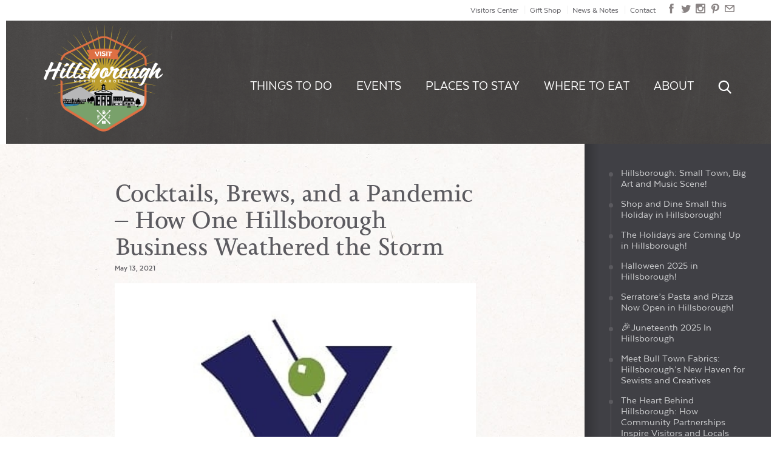

--- FILE ---
content_type: text/html; charset=UTF-8
request_url: https://visithillsboroughnc.com/press/cocktails-brews-and-a-pandemic-how-one-hillsborough-business-weathered-the-storm/
body_size: 11835
content:

<!doctype html>
<html lang="en-US">
  <head>
  <meta charset="utf-8">
  <meta http-equiv="x-ua-compatible" content="ie=edge">
  <meta name="viewport" content="width=device-width, initial-scale=1">

	<link rel="apple-touch-icon" sizes="57x57" href="https://visithillsboroughnc.com/wp-content/themes/Hillsborough2016/apple-icon-57x57.png">
<link rel="apple-touch-icon" sizes="60x60" href="https://visithillsboroughnc.com/wp-content/themes/Hillsborough2016/apple-icon-60x60.png">
<link rel="apple-touch-icon" sizes="72x72" href="https://visithillsboroughnc.com/wp-content/themes/Hillsborough2016/apple-icon-72x72.png">
<link rel="apple-touch-icon" sizes="76x76" href="https://visithillsboroughnc.com/wp-content/themes/Hillsborough2016/apple-icon-76x76.png">
<link rel="apple-touch-icon" sizes="114x114" href="https://visithillsboroughnc.com/wp-content/themes/Hillsborough2016/apple-icon-114x114.png">
<link rel="apple-touch-icon" sizes="120x120" href="https://visithillsboroughnc.com/wp-content/themes/Hillsborough2016/apple-icon-120x120.png">
<link rel="apple-touch-icon" sizes="144x144" href="https://visithillsboroughnc.com/wp-content/themes/Hillsborough2016/apple-icon-144x144.png">
<link rel="apple-touch-icon" sizes="152x152" href="https://visithillsboroughnc.com/wp-content/themes/Hillsborough2016/apple-icon-152x152.png">
<link rel="apple-touch-icon" sizes="180x180" href="https://visithillsboroughnc.com/wp-content/themes/Hillsborough2016/apple-icon-180x180.png">
<link rel="icon" type="image/png" sizes="192x192"  href="https://visithillsboroughnc.com/wp-content/themes/Hillsborough2016/android-icon-192x192.png">
<link rel="icon" type="image/png" sizes="32x32" href="https://visithillsboroughnc.com/wp-content/themes/Hillsborough2016/favicon-32x32.png">
<link rel="icon" type="image/png" sizes="96x96" href="https://visithillsboroughnc.com/wp-content/themes/Hillsborough2016/favicon-96x96.png">
<link rel="icon" type="image/png" sizes="16x16" href="https://visithillsboroughnc.com/wp-content/themes/Hillsborough2016/favicon-16x16.png">
<link rel="manifest" href="https://visithillsboroughnc.com/wp-content/themes/Hillsborough2016/manifest.json">
<meta name="msapplication-TileColor" content="#ffffff">
<meta name="msapplication-TileImage" content="https://visithillsboroughnc.com/wp-content/themes/Hillsborough2016/ms-icon-144x144.png">
<meta name="theme-color" content="#ffffff">
	
	<script src="https://analytics.ahrefs.com/analytics.js" data-key="T/GONtPtSQ4AUy6QhYj6cw" async></script>

  <meta name='robots' content='index, follow, max-image-preview:large, max-snippet:-1, max-video-preview:-1' />
	<style>img:is([sizes="auto" i], [sizes^="auto," i]) { contain-intrinsic-size: 3000px 1500px }</style>
	
	<!-- This site is optimized with the Yoast SEO plugin v26.8 - https://yoast.com/product/yoast-seo-wordpress/ -->
	<title>Cocktails, Brews, and a Pandemic - How One Hillsborough Business Weathered the Storm | Visit Hillsborough, NC</title>
	<link rel="canonical" href="https://visithillsboroughnc.com/press/cocktails-brews-and-a-pandemic-how-one-hillsborough-business-weathered-the-storm/" />
	<meta property="og:locale" content="en_US" />
	<meta property="og:type" content="article" />
	<meta property="og:title" content="Cocktails, Brews, and a Pandemic - How One Hillsborough Business Weathered the Storm | Visit Hillsborough, NC" />
	<meta property="og:description" content="&#8220;Yonder: Southern Cocktails and Brew is a hub for the arts in Hillsborough, North Carolina. With the help of the community they love so dearly, owners Lana Pierce and Eryk &hellip; Continued" />
	<meta property="og:url" content="https://visithillsboroughnc.com/press/cocktails-brews-and-a-pandemic-how-one-hillsborough-business-weathered-the-storm/" />
	<meta property="og:site_name" content="Visit Hillsborough, NC" />
	<meta property="article:publisher" content="https://www.facebook.com/HillsboroughNC" />
	<meta property="article:modified_time" content="2021-05-20T16:42:55+00:00" />
	<meta property="og:image" content="http://visithillsboroughnc.com/wp-content/uploads/2021/05/61682864_1199411127063390_5225383978273341440_n.jpg" />
	<meta property="og:image:width" content="368" />
	<meta property="og:image:height" content="368" />
	<meta property="og:image:type" content="image/jpeg" />
	<meta name="twitter:card" content="summary_large_image" />
	<meta name="twitter:site" content="@VisitHboroNC" />
	<script type="application/ld+json" class="yoast-schema-graph">{"@context":"https://schema.org","@graph":[{"@type":"WebPage","@id":"https://visithillsboroughnc.com/press/cocktails-brews-and-a-pandemic-how-one-hillsborough-business-weathered-the-storm/","url":"https://visithillsboroughnc.com/press/cocktails-brews-and-a-pandemic-how-one-hillsborough-business-weathered-the-storm/","name":"Cocktails, Brews, and a Pandemic - How One Hillsborough Business Weathered the Storm | Visit Hillsborough, NC","isPartOf":{"@id":"https://visithillsboroughnc.com/#website"},"primaryImageOfPage":{"@id":"https://visithillsboroughnc.com/press/cocktails-brews-and-a-pandemic-how-one-hillsborough-business-weathered-the-storm/#primaryimage"},"image":{"@id":"https://visithillsboroughnc.com/press/cocktails-brews-and-a-pandemic-how-one-hillsborough-business-weathered-the-storm/#primaryimage"},"thumbnailUrl":"https://visithillsboroughnc.com/wp-content/uploads/2021/05/61682864_1199411127063390_5225383978273341440_n.jpg","datePublished":"2021-05-13T16:41:59+00:00","dateModified":"2021-05-20T16:42:55+00:00","breadcrumb":{"@id":"https://visithillsboroughnc.com/press/cocktails-brews-and-a-pandemic-how-one-hillsborough-business-weathered-the-storm/#breadcrumb"},"inLanguage":"en-US","potentialAction":[{"@type":"ReadAction","target":["https://visithillsboroughnc.com/press/cocktails-brews-and-a-pandemic-how-one-hillsborough-business-weathered-the-storm/"]}]},{"@type":"ImageObject","inLanguage":"en-US","@id":"https://visithillsboroughnc.com/press/cocktails-brews-and-a-pandemic-how-one-hillsborough-business-weathered-the-storm/#primaryimage","url":"https://visithillsboroughnc.com/wp-content/uploads/2021/05/61682864_1199411127063390_5225383978273341440_n.jpg","contentUrl":"https://visithillsboroughnc.com/wp-content/uploads/2021/05/61682864_1199411127063390_5225383978273341440_n.jpg","width":368,"height":368},{"@type":"BreadcrumbList","@id":"https://visithillsboroughnc.com/press/cocktails-brews-and-a-pandemic-how-one-hillsborough-business-weathered-the-storm/#breadcrumb","itemListElement":[{"@type":"ListItem","position":1,"name":"Home","item":"https://visithillsboroughnc.com/"},{"@type":"ListItem","position":2,"name":"Cocktails, Brews, and a Pandemic &#8211; How One Hillsborough Business Weathered the Storm"}]},{"@type":"WebSite","@id":"https://visithillsboroughnc.com/#website","url":"https://visithillsboroughnc.com/","name":"Visit Hillsborough, NC","description":"The small town with a BIG history.","potentialAction":[{"@type":"SearchAction","target":{"@type":"EntryPoint","urlTemplate":"https://visithillsboroughnc.com/?s={search_term_string}"},"query-input":{"@type":"PropertyValueSpecification","valueRequired":true,"valueName":"search_term_string"}}],"inLanguage":"en-US"}]}</script>
	<!-- / Yoast SEO plugin. -->


<link rel='dns-prefetch' href='//maps.googleapis.com' />
<link rel='dns-prefetch' href='//code.jquery.com' />
<link rel='dns-prefetch' href='//hello.myfonts.net' />
<link rel='dns-prefetch' href='//use.typekit.net' />
<link rel='dns-prefetch' href='//www.googletagmanager.com' />
<link rel='stylesheet' id='tribe-events-pro-mini-calendar-block-styles-css' href='https://visithillsboroughnc.com/wp-content/plugins/events-calendar-pro/build/css/tribe-events-pro-mini-calendar-block.css?ver=7.7.4' type='text/css' media='all' />
<link rel='stylesheet' id='sbi_styles-css' href='https://visithillsboroughnc.com/wp-content/plugins/instagram-feed-pro/css/sbi-styles.min.css?ver=6.6.0' type='text/css' media='all' />
<style id='wp-block-library-inline-css' type='text/css'>
:root{--wp-admin-theme-color:#007cba;--wp-admin-theme-color--rgb:0,124,186;--wp-admin-theme-color-darker-10:#006ba1;--wp-admin-theme-color-darker-10--rgb:0,107,161;--wp-admin-theme-color-darker-20:#005a87;--wp-admin-theme-color-darker-20--rgb:0,90,135;--wp-admin-border-width-focus:2px;--wp-block-synced-color:#7a00df;--wp-block-synced-color--rgb:122,0,223;--wp-bound-block-color:var(--wp-block-synced-color)}@media (min-resolution:192dpi){:root{--wp-admin-border-width-focus:1.5px}}.wp-element-button{cursor:pointer}:root{--wp--preset--font-size--normal:16px;--wp--preset--font-size--huge:42px}:root .has-very-light-gray-background-color{background-color:#eee}:root .has-very-dark-gray-background-color{background-color:#313131}:root .has-very-light-gray-color{color:#eee}:root .has-very-dark-gray-color{color:#313131}:root .has-vivid-green-cyan-to-vivid-cyan-blue-gradient-background{background:linear-gradient(135deg,#00d084,#0693e3)}:root .has-purple-crush-gradient-background{background:linear-gradient(135deg,#34e2e4,#4721fb 50%,#ab1dfe)}:root .has-hazy-dawn-gradient-background{background:linear-gradient(135deg,#faaca8,#dad0ec)}:root .has-subdued-olive-gradient-background{background:linear-gradient(135deg,#fafae1,#67a671)}:root .has-atomic-cream-gradient-background{background:linear-gradient(135deg,#fdd79a,#004a59)}:root .has-nightshade-gradient-background{background:linear-gradient(135deg,#330968,#31cdcf)}:root .has-midnight-gradient-background{background:linear-gradient(135deg,#020381,#2874fc)}.has-regular-font-size{font-size:1em}.has-larger-font-size{font-size:2.625em}.has-normal-font-size{font-size:var(--wp--preset--font-size--normal)}.has-huge-font-size{font-size:var(--wp--preset--font-size--huge)}.has-text-align-center{text-align:center}.has-text-align-left{text-align:left}.has-text-align-right{text-align:right}#end-resizable-editor-section{display:none}.aligncenter{clear:both}.items-justified-left{justify-content:flex-start}.items-justified-center{justify-content:center}.items-justified-right{justify-content:flex-end}.items-justified-space-between{justify-content:space-between}.screen-reader-text{border:0;clip-path:inset(50%);height:1px;margin:-1px;overflow:hidden;padding:0;position:absolute;width:1px;word-wrap:normal!important}.screen-reader-text:focus{background-color:#ddd;clip-path:none;color:#444;display:block;font-size:1em;height:auto;left:5px;line-height:normal;padding:15px 23px 14px;text-decoration:none;top:5px;width:auto;z-index:100000}html :where(.has-border-color){border-style:solid}html :where([style*=border-top-color]){border-top-style:solid}html :where([style*=border-right-color]){border-right-style:solid}html :where([style*=border-bottom-color]){border-bottom-style:solid}html :where([style*=border-left-color]){border-left-style:solid}html :where([style*=border-width]){border-style:solid}html :where([style*=border-top-width]){border-top-style:solid}html :where([style*=border-right-width]){border-right-style:solid}html :where([style*=border-bottom-width]){border-bottom-style:solid}html :where([style*=border-left-width]){border-left-style:solid}html :where(img[class*=wp-image-]){height:auto;max-width:100%}:where(figure){margin:0 0 1em}html :where(.is-position-sticky){--wp-admin--admin-bar--position-offset:var(--wp-admin--admin-bar--height,0px)}@media screen and (max-width:600px){html :where(.is-position-sticky){--wp-admin--admin-bar--position-offset:0px}}
</style>
<style id='classic-theme-styles-inline-css' type='text/css'>
/*! This file is auto-generated */
.wp-block-button__link{color:#fff;background-color:#32373c;border-radius:9999px;box-shadow:none;text-decoration:none;padding:calc(.667em + 2px) calc(1.333em + 2px);font-size:1.125em}.wp-block-file__button{background:#32373c;color:#fff;text-decoration:none}
</style>
<link rel='stylesheet' id='fonts-css' href='//hello.myfonts.net/count/39f387' type='text/css' media='all' />
<link rel='stylesheet' id='adobe_fonts-css' href='https://use.typekit.net/hjr8myz.css' type='text/css' media='all' />
<link rel='stylesheet' id='sage/css-css' href='https://visithillsboroughnc.com/wp-content/themes/Hillsborough2016/dist/styles/main.css' type='text/css' media='all' />
<script type="text/javascript" src="https://visithillsboroughnc.com/wp-includes/js/jquery/jquery.min.js?ver=3.7.1" id="jquery-core-js"></script>
<script type="text/javascript" src="https://visithillsboroughnc.com/wp-includes/js/jquery/jquery-migrate.min.js?ver=3.4.1" id="jquery-migrate-js"></script>
<link rel="https://api.w.org/" href="https://visithillsboroughnc.com/wp-json/" /><link rel="alternate" title="oEmbed (JSON)" type="application/json+oembed" href="https://visithillsboroughnc.com/wp-json/oembed/1.0/embed?url=https%3A%2F%2Fvisithillsboroughnc.com%2Fpress%2Fcocktails-brews-and-a-pandemic-how-one-hillsborough-business-weathered-the-storm%2F" />
<link rel="alternate" title="oEmbed (XML)" type="text/xml+oembed" href="https://visithillsboroughnc.com/wp-json/oembed/1.0/embed?url=https%3A%2F%2Fvisithillsboroughnc.com%2Fpress%2Fcocktails-brews-and-a-pandemic-how-one-hillsborough-business-weathered-the-storm%2F&#038;format=xml" />
<meta name="generator" content="Site Kit by Google 1.171.0" /><style>.post-thumbnail img[src$='.svg'] { width: 100%; height: auto; }</style><meta name="tec-api-version" content="v1"><meta name="tec-api-origin" content="https://visithillsboroughnc.com"><link rel="alternate" href="https://visithillsboroughnc.com/wp-json/tribe/events/v1/" />		<style type="text/css" id="wp-custom-css">
			.single-tribe_events .tribe-events-single-event-title {
	font-family: joanna-nova,sans-serif;
    font-size: 2em;
    font-weight: 400;
    letter-spacing: -.015em;
	line-height:1.15;
}

@media (min-width: 768px) {
	.single-tribe_events .tribe-events-single-event-title {
		font-size: 2.75em;
	}
}

@media (min-width: 992px) {
	.single-tribe_events .tribe-events-single-event-title {
		font-size: 3.25em;
	}
}

.tribe-events-event-meta .tribe-events-meta-group {
	padding: 0 20px 0 0 !important;
}

.tribe-events-meta-group.tribe-events-meta-group-gmap {
	border-top: none;
}

.tribe-events-event-meta .tribe-events-meta-group {
	margin-bottom: 32px;
	padding: 0 20px;
}

.tribe-events-event-meta:before {
	content: '';
	display: none;
}

@media (min-width: 768px) {
	.tribe-events-single ul.tribe-related-events {
			flex-direction: column;
			justify-content: flex-start;
	}
}

.tribe-events-single ul.tribe-related-events li .tribe-related-events-thumbnail {
	display: none;
}

.tribe-events-single ul.tribe-related-events li {
	background: none;
	border: none
}

.tribe-events-single ul.tribe-related-events li .tribe-related-events-title {
	font-size: 18px;
	line-height: 1.4;
}

.tribe-events-related-events-title, .tribe-events-single ul.tribe-related-events li, .tribe-events-single ul.tribe-related-events li .tribe-related-events-title, .tribe-events-meta-group .tribe-events-single-section-title, .tribe-events-event-meta dt{
	color: #5b5a5f;
}

.tribe-events-related-events-title {
	font-family: 'joanna-nova', serif;
	font-size: 16px;
	font-weight: 700;
	letter-spacing: 1px;
    text-transform: uppercase;
}

.tribe-events-event-image img {
	max-width: 100%;
	height: auto;
}

.tribe-events-event-meta~div:not(.tribe-events-event-meta,.event-tickets) {
	border: none
}

.tribe-events-sub-nav {
	padding-left: 0
}

.tribe-common {
	padding-bottom: 160px;
}

.tribe-events button.tribe-events-c-top-bar__datepicker-button {
	color: #5b5a5f;
}

.tribe-events .tribe-events-calendar-month__day-date-link {
	color: #5b5a5f;
}

.tribe-events .tribe-events-calendar-month__day-date-link:hover {
	color:#8bc8be;
}

.tribe-events .tribe-events-calendar-month__day--current .tribe-events-calendar-month__day-date, .tribe-events .tribe-events-calendar-month__day--current .tribe-events-calendar-month__day-date-link {
	color: #68b8aa;
}

.tribe-events .tribe-events-calendar-month__day--current .tribe-events-calendar-month__day-date:hover, .tribe-events .tribe-events-calendar-month__day--current .tribe-events-calendar-month__day-date-link:hover {
	color:#8bc8be;
}

.tribe-common--breakpoint-medium.tribe-events .tribe-events-calendar-month__day:hover:after {
	background:#8bc8be;
}

.tribe-common .tribe-common-h5, .tribe-common .tribe-common-h6 {
	color: #5b5a5f;
}

.tribe-filter-bar .tribe-filter-bar-c-filter--accordion .tribe-filter-bar-c-filter__toggle, .tribe-filter-bar .tribe-filter-bar-c-filter--accordion button.tribe-filter-bar-c-filter__toggle, .tribe-filter-bar .tribe-filter-bar-c-filter__toggle, .tribe-filter-bar button.tribe-filter-bar-c-filter__toggle {
		color: #5b5a5f;
}

.tribe-common .tribe-common-h7, .tribe-common .tribe-common-h8 {
	color: #5b5a5f;
}

.tribe-common .tribe-common-b2 {
	color: #5b5a5f;
}

.tribe-events-content {
	color: #5b5a5f;
}

.tribe-common--breakpoint-medium.tribe-events .tribe-events-c-view-selector--labels .tribe-events-c-view-selector__button-text {
	color: #5b5a5f;
}

.tribe-events .tribe-events-c-top-bar__datepicker-container .dropdown-menu {
    min-width: 0;
    width: 220px;
}

.tribe-common.tribe-common--breakpoint-medium button.tribe-events-c-top-bar__datepicker-button {
	font-weight: 900;
}

.tribe-common--breakpoint-medium.tribe-events .tribe-events-l-container {
	padding-top: 0;
	padding-bottom: 0;
}

.tribe-common--breakpoint-medium.tribe-common .tribe-common-l-container {
    padding-left: 0;
    padding-right: 0;
}

.tribe-events .tribe-events-c-search__button, .tribe-events button.tribe-events-c-search__button {
	color: #fff;
  background-color: #68b8aa;
  border-color: #68b8aa;
}

.tribe-events .tribe-events-c-search__button:focus, .tribe-events .tribe-events-c-search__button:hover, .tribe-events button.tribe-events-c-search__button:focus, .tribe-events button.tribe-events-c-search__button:hover {
	background-color: #8bc8be;
  border-color: #8bc8be;
}

.tribe-events .tribe-events-calendar-month__multiday-event-bar-inner {
	background-color: transparent;
	border: 0;
	color: #fff;
}

/* .tribe-events .tribe-events-calendar-month__multiday-event-bar-inner * {
	color: #fff;
} */

.tribe-common--breakpoint-medium.tribe-events .tribe-events-calendar-month__day-cell--desktop {
	overflow: hidden;
}

.tribe-common--breakpoint-medium.tribe-events .tribe-events-calendar-month__multiday-event-wrapper {
	margin-bottom: 16px;
}

.tribe-events-calendar-month__multiday-event--featured .tribe-events-calendar-month__multiday-event-bar-inner {
	background: #C56E46;
}

.tribe-events-calendar-month__multiday-event--featured .tribe-events-calendar-month__multiday-event-bar-inner * {
	color: #fff;
}

.tribe-events .tribe-events-calendar-month__calendar-event {
	margin-bottom: 16px;
}

.tribe-events .tribe-events-calendar-month__multiday-event-bar {
	background-color: transparent;
}

.tribe-events .tribe-events-calendar-month__multiday-event--past .tribe-events-calendar-month__multiday-event-bar-inner {
	background: transparent;
}

#tribe-events-pg-template {
	max-width: 1170px;
	margin: 0 auto !important;
	padding-top: 0;
	padding-bottom: 0;
}

.post-type-archive-tribe_events #header, .post-type-archive-tribe_events #footer {
	display: none;
}

.single-tribe_events .tribe-events-venue-map {
	margin-top: 0;
	width: 100%;
}

.tribe-events-venue-map>div, 
.tribe-events-venue-map>iframe {
    margin-bottom: 0;
    max-height: 350px;
}

@media (min-width: 768px) {
	.tribe-events-venue-map>div, 
	.tribe-events-venue-map>iframe {
	    max-height: 350px;
	}
}

.tribe-events-event-meta .tribe-events-meta-group {
	margin-right: 0;
}

.tribe-events-meta-group {
	flex: 1 0 100%;
}

.tribe-events-visuallyhidden {
	display: none;
}

.tribe-events-single ul.tribe-related-events li {
	margin-bottom: 12px;
}

.tribe-events-single ul.tribe-related-events li .tribe-related-events-title {
	margin-bottom: 0;
}

.tribe-events-single aside {
	padding-bottom: 48px;
}

.single-tribe_events #tribe-events-content .tribe-events-event-meta dd a {
	display: inline-block;
}

.single-tribe_events .tribe-events-c-subscribe-dropdown, .tribe-events .tribe-events-c-subscribe-dropdown {
	margin-top: 24px;
}

#sb_instagram #sbi_images {
	padding: 0;
}

.tribe_community_edit #header,
.tribe_community_edit #footer,
.tribe_community_list #header,
.tribe_community_list #footer {
	display: none;
}

.tribe-common {
	padding: 0;
}

.add-event .main > .container {
	padding-top: 30px;
}

#post.events-community-submit {
	background: #85b8aa !important;
	border: none;
	font-family: 'Texta', sans-serif !important;
	font-size: 18px !important;
}

.recurrence-row span, .tribe-community-events *, a.tribe-button {
	font-size: 14px !important;
}

h2.my-events {
	font-size: 24px !important;
}

.is-layout-flex {
	display: flex;
	flex-wrap: wrap;
}		</style>
		<noscript><style>.perfmatters-lazy[data-src]{display:none !important;}</style></noscript><style>.perfmatters-lazy.pmloaded,.perfmatters-lazy.pmloaded>img,.perfmatters-lazy>img.pmloaded,.perfmatters-lazy[data-ll-status=entered]{animation:500ms pmFadeIn}@keyframes pmFadeIn{0%{opacity:0}100%{opacity:1}}</style></head>
  <body class="wp-singular press-template-default single single-press postid-8313 wp-theme-Hillsborough2016 tribe-no-js cocktails-brews-and-a-pandemic-how-one-hillsborough-business-weathered-the-storm tribe-theme-Hillsborough2016">
    <!--[if IE]>
      <div class="alert alert-warning">
        You are using an <strong>outdated</strong> browser. Please <a href="http://browsehappy.com/">upgrade your browser</a> to improve your experience.      </div>
    <![endif]-->
    

  <header class="header--utility">
    <div class="container">
      <div class="row">
        <div class="col-sm-12">
          <nav class="nav-social-media">
              <a href="https://www.facebook.com/HillsboroughNC" target="_blank"><i class="icon-custom-facebook"></i></a><a href="https://twitter.com/VisitHboroNC" target="_blank"><i class="icon-custom-twitter"></i></a><a href="https://www.instagram.com/hillsboroughnc/" target="_blank"><i class="icon-custom-instagram"></i></a><a href="https://www.pinterest.com/visithboronc/" target="_blank"><i class="icon-custom-pinterest"></i></a><a href="mailto:info@visithillsboroughnc.com"><i class="icon-custom-email"></i></a>            </nav>
          <nav class="nav nav-utility hidden-xs">
            <ul id="menu-utility-menu" class="nav-utility"><li id="menu-item-649" class="menu-item menu-item-type-post_type menu-item-object-things_to_do menu-item-649"><a href="https://visithillsboroughnc.com/things-to-do/visitorscenter/">Visitors Center</a></li>
<li id="menu-item-9808" class="menu-item menu-item-type-custom menu-item-object-custom menu-item-9808"><a target="_blank" href="https://hillsboroughgiftshop.square.site/?fbclid=IwAR2quw3vf6_KzQtOBrlTrU_d8clW6o1z4GRmn-T0cdm9tuXvprvcd80JaT8">Gift Shop</a></li>
<li id="menu-item-214" class="menu-item menu-item-type-post_type menu-item-object-page menu-item-214"><a href="https://visithillsboroughnc.com/newsandnotes/">News &#038; Notes</a></li>
<li id="menu-item-213" class="menu-item menu-item-type-post_type menu-item-object-page menu-item-213"><a href="https://visithillsboroughnc.com/contact/">Contact</a></li>
</ul>          </nav>

          </div>
        </div>
      </div>
  </header>
  

  <header class="header--main banner " role="banner">
    
          

      <nav class="navbar no-border-radius navbar-static-top" id="main_navbar" role="navigation">
              <div class="container">
                <div class="row">
                  <div class="col-xs-12">
                    <div class="navbar-header">
                        <a class="brand navbar-brand navbar-left" href="https://visithillsboroughnc.com/">
                          <img src="data:image/svg+xml,%3Csvg%20xmlns=&#039;http://www.w3.org/2000/svg&#039;%20width=&#039;0&#039;%20height=&#039;0&#039;%20viewBox=&#039;0%200%200%200&#039;%3E%3C/svg%3E" alt="Visit Hillsborough, North Carolina logo" class="perfmatters-lazy" data-src="https://visithillsboroughnc.com/wp-content/uploads/2017/10/badge_visit-hillsborough_color-1.png" /><noscript><img src="https://visithillsboroughnc.com/wp-content/uploads/2017/10/badge_visit-hillsborough_color-1.png" alt="Visit Hillsborough, North Carolina logo"></noscript>
                          
                        </a>

                        <div class="mobile-nav-triggers">
                          <div class="btn-main-search">
                            <a href="#"><i class="icon-custom-search"></i></a>
                          </div>

                          <!-- Mobile Nav Trigger Link -->
                          <div class="mobile-nav-link">
                            <a href="#" class="btn-mobile-menu"><i class="icon-custom-menu"></i><span>Menu</span></a>
                          </div>
                        </div>
                    </div>
                    <div class="collapse navbar-collapse" id="navbar-brand_size_lg">
                        <ul id="menu-main-menu" class="nav navbar-nav navbar-right"><li id="menu-item-202" class="menu-item menu-item-type-post_type menu-item-object-page menu-item-has-children menu-item-202"><a href="https://visithillsboroughnc.com/things-to-do-in-hillsborough/">Things to Do</a>
<ul class="sub-menu">
	<li id="menu-item-728" class="menu-item menu-item-type-taxonomy menu-item-object-things_to_do_category menu-item-728"><a href="https://visithillsboroughnc.com/things-to-do-category/annualfestivals/">Annual Festivals &amp; Events</a></li>
	<li id="menu-item-204" class="menu-item menu-item-type-taxonomy menu-item-object-things_to_do_category menu-item-204"><a href="https://visithillsboroughnc.com/things-to-do-category/arts/">Arts &amp; Culture</a></li>
	<li id="menu-item-4037" class="menu-item menu-item-type-taxonomy menu-item-object-things_to_do_category menu-item-4037"><a href="https://visithillsboroughnc.com/things-to-do-category/onthefarm/">Down on the Farm</a></li>
	<li id="menu-item-206" class="menu-item menu-item-type-taxonomy menu-item-object-things_to_do_category menu-item-206"><a href="https://visithillsboroughnc.com/things-to-do-category/group-tours/">Group Tours</a></li>
	<li id="menu-item-207" class="menu-item menu-item-type-taxonomy menu-item-object-things_to_do_category menu-item-207"><a href="https://visithillsboroughnc.com/things-to-do-category/historicsites/">Museums &#038; Historical Sites</a></li>
	<li id="menu-item-208" class="menu-item menu-item-type-taxonomy menu-item-object-things_to_do_category menu-item-208"><a href="https://visithillsboroughnc.com/things-to-do-category/nightlife/">Bars &amp; Nightlife</a></li>
	<li id="menu-item-209" class="menu-item menu-item-type-taxonomy menu-item-object-things_to_do_category menu-item-209"><a href="https://visithillsboroughnc.com/things-to-do-category/salons/">Salon &#038; Spa</a></li>
	<li id="menu-item-8443" class="menu-item menu-item-type-taxonomy menu-item-object-things_to_do_category menu-item-8443"><a href="https://visithillsboroughnc.com/things-to-do-category/shophillsborough/">Shopping</a></li>
	<li id="menu-item-211" class="menu-item menu-item-type-taxonomy menu-item-object-things_to_do_category menu-item-211"><a href="https://visithillsboroughnc.com/things-to-do-category/sport-recreation-leisure/">Recreation, Sports, and Leisure</a></li>
	<li id="menu-item-661" class="divider-top menu-item menu-item-type-custom menu-item-object-custom menu-item-661"><a href="/interactive-map/?q=things-to-do">Interactive Map</a></li>
	<li id="menu-item-195" class="menu-item menu-item-type-post_type menu-item-object-page menu-item-195"><a href="https://visithillsboroughnc.com/itineraries/">Self Guided Tours</a></li>
</ul>
</li>
<li id="menu-item-228" class="menu-item menu-item-type-custom menu-item-object-custom menu-item-has-children menu-item-228"><a href="/events">Events</a>
<ul class="sub-menu">
	<li id="menu-item-4539" class="menu-item menu-item-type-custom menu-item-object-custom menu-item-4539"><a href="https://visithillsboroughnc.com/events/">Main Events Calendar</a></li>
	<li id="menu-item-4538" class="menu-item menu-item-type-taxonomy menu-item-object-things_to_do_category menu-item-4538"><a href="https://visithillsboroughnc.com/things-to-do-category/annualfestivals/">Annual Festivals &amp; Events</a></li>
	<li id="menu-item-901" class="menu-item menu-item-type-taxonomy menu-item-object-things_to_do_category menu-item-901"><a href="https://visithillsboroughnc.com/things-to-do-category/weddingvenues/">Wedding &amp; Event Venues</a></li>
	<li id="menu-item-4540" class="menu-item menu-item-type-custom menu-item-object-custom menu-item-4540"><a href="http://business.hillsboroughchamber.com/events/calendar">Chamber Event Calendar</a></li>
</ul>
</li>
<li id="menu-item-201" class="menu-item menu-item-type-post_type menu-item-object-page menu-item-has-children menu-item-201"><a href="https://visithillsboroughnc.com/places-to-stay/">Places to Stay</a>
<ul class="sub-menu">
	<li id="menu-item-660" class="menu-item menu-item-type-custom menu-item-object-custom menu-item-660"><a href="/interactive-map/?q=places-to-stay">Interactive Map</a></li>
</ul>
</li>
<li id="menu-item-200" class="menu-item menu-item-type-post_type menu-item-object-page menu-item-has-children menu-item-200"><a href="https://visithillsboroughnc.com/where-to-eat/">Where to Eat</a>
<ul class="sub-menu">
	<li id="menu-item-540" class="menu-item menu-item-type-taxonomy menu-item-object-places_to_eat_categories menu-item-540"><a href="https://visithillsboroughnc.com/places_to_eat_categories/american/">American</a></li>
	<li id="menu-item-549" class="menu-item menu-item-type-taxonomy menu-item-object-places_to_eat_categories menu-item-549"><a href="https://visithillsboroughnc.com/places_to_eat_categories/barfood/">Bar Food</a></li>
	<li id="menu-item-3461" class="menu-item menu-item-type-taxonomy menu-item-object-places_to_eat_categories menu-item-3461"><a href="https://visithillsboroughnc.com/places_to_eat_categories/breakfast/">Breakfast</a></li>
	<li id="menu-item-4040" class="menu-item menu-item-type-taxonomy menu-item-object-places_to_eat_categories menu-item-4040"><a href="https://visithillsboroughnc.com/places_to_eat_categories/foodtrucks/">Food Trucks</a></li>
	<li id="menu-item-548" class="menu-item menu-item-type-taxonomy menu-item-object-places_to_eat_categories menu-item-548"><a href="https://visithillsboroughnc.com/places_to_eat_categories/chinese/">Chinese &amp; Japanese</a></li>
	<li id="menu-item-547" class="menu-item menu-item-type-taxonomy menu-item-object-places_to_eat_categories menu-item-547"><a href="https://visithillsboroughnc.com/places_to_eat_categories/dessert/">Coffee, Snacks, &amp; Desserts</a></li>
	<li id="menu-item-951" class="menu-item menu-item-type-taxonomy menu-item-object-places_to_eat_categories menu-item-951"><a href="https://visithillsboroughnc.com/places_to_eat_categories/finedining/">Fine Dining</a></li>
	<li id="menu-item-1998" class="menu-item menu-item-type-taxonomy menu-item-object-places_to_eat_categories menu-item-1998"><a href="https://visithillsboroughnc.com/places_to_eat_categories/grocery/">Grocery Stores &amp; Markets</a></li>
	<li id="menu-item-543" class="menu-item menu-item-type-taxonomy menu-item-object-places_to_eat_categories menu-item-543"><a href="https://visithillsboroughnc.com/places_to_eat_categories/italian/">Italian</a></li>
	<li id="menu-item-546" class="menu-item menu-item-type-taxonomy menu-item-object-places_to_eat_categories menu-item-546"><a href="https://visithillsboroughnc.com/places_to_eat_categories/mexican/">Mexican</a></li>
	<li id="menu-item-1999" class="menu-item menu-item-type-taxonomy menu-item-object-places_to_eat_categories menu-item-1999"><a href="https://visithillsboroughnc.com/places_to_eat_categories/vegetarianvegan-friendly/">Vegetarian/Vegan Friendly</a></li>
	<li id="menu-item-539" class="menu-item menu-item-type-taxonomy menu-item-object-places_to_eat_categories menu-item-539"><a href="https://visithillsboroughnc.com/places_to_eat_categories/fastfood/">Fast Food &amp; Chain Restaurants</a></li>
	<li id="menu-item-659" class="divider-top menu-item menu-item-type-custom menu-item-object-custom menu-item-659"><a href="/interactive-map/?q=where-to-eat">Interactive Map</a></li>
</ul>
</li>
<li id="menu-item-196" class="menu-item menu-item-type-post_type menu-item-object-page menu-item-has-children menu-item-196"><a href="https://visithillsboroughnc.com/about/">About</a>
<ul class="sub-menu">
	<li id="menu-item-197" class="menu-item menu-item-type-post_type menu-item-object-page menu-item-197"><a href="https://visithillsboroughnc.com/about/maps-directions/">Maps &#038; Directions</a></li>
	<li id="menu-item-648" class="menu-item menu-item-type-post_type menu-item-object-things_to_do menu-item-648"><a href="https://visithillsboroughnc.com/things-to-do/visitorscenter/">Visitors Center</a></li>
	<li id="menu-item-198" class="menu-item menu-item-type-post_type menu-item-object-page menu-item-198"><a href="https://visithillsboroughnc.com/about/more-resources/">More Resources</a></li>
	<li id="menu-item-15637" class="menu-item menu-item-type-custom menu-item-object-custom menu-item-15637"><a href="https://chambervu.com/hillsborough25/">Hillsborough Chamber Community Profile</a></li>
	<li id="menu-item-4559" class="menu-item menu-item-type-post_type menu-item-object-page menu-item-4559"><a href="https://visithillsboroughnc.com/newsandnotes/">News &#038; Notes</a></li>
	<li id="menu-item-756" class="menu-item menu-item-type-post_type menu-item-object-page menu-item-756"><a href="https://visithillsboroughnc.com/tourism-board-tourism-development-authority/">Tourism Board &#038; TDA</a></li>
	<li id="menu-item-3816" class="menu-item menu-item-type-post_type menu-item-object-page menu-item-3816"><a href="https://visithillsboroughnc.com/tourism-grants-tourism-funding/">Tourism Grants and Tourism Funding</a></li>
	<li id="menu-item-7653" class="menu-item menu-item-type-custom menu-item-object-custom menu-item-7653"><a href="https://visitcarrboro.com/">Visit Carrboro, NC</a></li>
	<li id="menu-item-7654" class="menu-item menu-item-type-custom menu-item-object-custom menu-item-7654"><a href="https://www.visitchapelhill.org/">Visit Chapel Hill/Orange County, NC</a></li>
	<li id="menu-item-8007" class="menu-item menu-item-type-custom menu-item-object-custom menu-item-8007"><a href="https://visitncfarmstoday.com/">Visit NC FARMS</a></li>
</ul>
</li>
<li id="menu-item-289" class="btn-main-search menu-item menu-item-type-custom menu-item-object-custom menu-item-289"><a href="#"><i class="icon-custom-search"></i></a></li>
</ul>                    </div>
                  </div>
                  </div>
              </div>
          </nav>
          
    
  </header>


<div class="search-overlay">
  <a class="btn-close">&times;</a>
  <div class="search-form-container">
    <div class="search-form-inner">
      <form role="search" method="get" class="search-form" action="https://visithillsboroughnc.com/">
				<label>
					<span class="screen-reader-text">Search for:</span>
					<input type="search" class="search-field" placeholder="Search &hellip;" value="" name="s" />
				</label>
				<input type="submit" class="search-submit" value="Search" />
			</form>    </div>
  </div>
</div>



<!-- Mobile Nav (Fixed Position when Revealed) -->
<div class="mobile-nav">
  <h5>Menu</h5>
  <a href="#" class="btn-close">&times;</a>

  <ul id="menu-mobile-menu" class=""><li id="menu-item-485" class="menu-item menu-item-type-post_type menu-item-object-page menu-item-home menu-item-485"><a href="https://visithillsboroughnc.com/">Home</a></li>
<li id="menu-item-18410" class="menu-item menu-item-type-taxonomy menu-item-object-things_to_do_category menu-item-18410"><a href="https://visithillsboroughnc.com/things-to-do-category/shophillsborough/">Shopping</a></li>
<li id="menu-item-493" class="menu-item menu-item-type-post_type menu-item-object-page menu-item-493"><a href="https://visithillsboroughnc.com/places-to-stay/">Places to Stay</a></li>
<li id="menu-item-494" class="menu-item menu-item-type-post_type menu-item-object-page menu-item-has-children menu-item-494"><a href="https://visithillsboroughnc.com/things-to-do-in-hillsborough/">Things to Do</a>
<ul class="sub-menu">
	<li id="menu-item-18411" class="menu-item menu-item-type-taxonomy menu-item-object-things_to_do_category menu-item-18411"><a href="https://visithillsboroughnc.com/things-to-do-category/shophillsborough/">Shopping</a></li>
	<li id="menu-item-559" class="menu-item menu-item-type-taxonomy menu-item-object-things_to_do_category menu-item-559"><a href="https://visithillsboroughnc.com/things-to-do-category/annualfestivals/">Annual Festivals &amp; Events</a></li>
	<li id="menu-item-560" class="menu-item menu-item-type-taxonomy menu-item-object-things_to_do_category menu-item-560"><a href="https://visithillsboroughnc.com/things-to-do-category/arts/">Arts &amp; Culture</a></li>
	<li id="menu-item-561" class="menu-item menu-item-type-taxonomy menu-item-object-things_to_do_category menu-item-561"><a href="https://visithillsboroughnc.com/things-to-do-category/nightlife/">Bars &amp; Nightlife</a></li>
	<li id="menu-item-4039" class="menu-item menu-item-type-taxonomy menu-item-object-things_to_do_category menu-item-4039"><a href="https://visithillsboroughnc.com/things-to-do-category/onthefarm/">Down on the Farm</a></li>
	<li id="menu-item-562" class="menu-item menu-item-type-taxonomy menu-item-object-things_to_do_category menu-item-562"><a href="https://visithillsboroughnc.com/things-to-do-category/group-tours/">Group Tours</a></li>
	<li id="menu-item-563" class="menu-item menu-item-type-taxonomy menu-item-object-things_to_do_category menu-item-563"><a href="https://visithillsboroughnc.com/things-to-do-category/historicsites/">Museums &amp; Historic Sites</a></li>
	<li id="menu-item-564" class="menu-item menu-item-type-taxonomy menu-item-object-things_to_do_category menu-item-564"><a href="https://visithillsboroughnc.com/things-to-do-category/salons/">Salon &#038; Spa</a></li>
	<li id="menu-item-566" class="menu-item menu-item-type-taxonomy menu-item-object-things_to_do_category menu-item-566"><a href="https://visithillsboroughnc.com/things-to-do-category/sport-recreation-leisure/">Recreation, Sports, and Leisure</a></li>
	<li id="menu-item-568" class="menu-item menu-item-type-post_type menu-item-object-page menu-item-568"><a href="https://visithillsboroughnc.com/itineraries/">Self Guided Tours</a></li>
	<li id="menu-item-567" class="menu-item menu-item-type-post_type menu-item-object-page menu-item-567"><a href="https://visithillsboroughnc.com/interactive-map/">Interactive Map</a></li>
</ul>
</li>
<li id="menu-item-495" class="menu-item menu-item-type-custom menu-item-object-custom menu-item-has-children menu-item-495"><a href="/events">Events</a>
<ul class="sub-menu">
	<li id="menu-item-4543" class="menu-item menu-item-type-custom menu-item-object-custom menu-item-4543"><a href="https://visithillsboroughnc.com/events/">Main Events Calendar</a></li>
	<li id="menu-item-4038" class="menu-item menu-item-type-taxonomy menu-item-object-things_to_do_category menu-item-4038"><a href="https://visithillsboroughnc.com/things-to-do-category/annualfestivals/">Annual Festivals &amp; Events</a></li>
	<li id="menu-item-4542" class="menu-item menu-item-type-taxonomy menu-item-object-things_to_do_category menu-item-4542"><a href="https://visithillsboroughnc.com/things-to-do-category/weddingvenues/">Wedding &amp; Event Venues</a></li>
	<li id="menu-item-4544" class="menu-item menu-item-type-custom menu-item-object-custom menu-item-4544"><a href="http://business.hillsboroughchamber.com/events/calendar">Chamber Event Calendar</a></li>
</ul>
</li>
<li id="menu-item-492" class="menu-item menu-item-type-post_type menu-item-object-page menu-item-has-children menu-item-492"><a href="https://visithillsboroughnc.com/where-to-eat/">Where to Eat</a>
<ul class="sub-menu">
	<li id="menu-item-569" class="menu-item menu-item-type-taxonomy menu-item-object-places_to_eat_categories menu-item-569"><a href="https://visithillsboroughnc.com/places_to_eat_categories/american/">American</a></li>
	<li id="menu-item-570" class="menu-item menu-item-type-taxonomy menu-item-object-places_to_eat_categories menu-item-570"><a href="https://visithillsboroughnc.com/places_to_eat_categories/barfood/">Bar Food</a></li>
	<li id="menu-item-4042" class="menu-item menu-item-type-taxonomy menu-item-object-places_to_eat_categories menu-item-4042"><a href="https://visithillsboroughnc.com/places_to_eat_categories/breakfast/">Breakfast</a></li>
	<li id="menu-item-573" class="menu-item menu-item-type-taxonomy menu-item-object-places_to_eat_categories menu-item-573"><a href="https://visithillsboroughnc.com/places_to_eat_categories/chinese/">Chinese &amp; Japanese</a></li>
	<li id="menu-item-574" class="menu-item menu-item-type-taxonomy menu-item-object-places_to_eat_categories menu-item-574"><a href="https://visithillsboroughnc.com/places_to_eat_categories/dessert/">Coffee, Snacks, &amp; Desserts</a></li>
	<li id="menu-item-576" class="menu-item menu-item-type-taxonomy menu-item-object-places_to_eat_categories menu-item-576"><a href="https://visithillsboroughnc.com/places_to_eat_categories/fastfood/">Fast Food &amp; Chain Restaurants</a></li>
	<li id="menu-item-952" class="menu-item menu-item-type-taxonomy menu-item-object-places_to_eat_categories menu-item-952"><a href="https://visithillsboroughnc.com/places_to_eat_categories/finedining/">Fine Dining</a></li>
	<li id="menu-item-4041" class="menu-item menu-item-type-taxonomy menu-item-object-places_to_eat_categories menu-item-4041"><a href="https://visithillsboroughnc.com/places_to_eat_categories/foodtrucks/">Food Trucks</a></li>
	<li id="menu-item-577" class="menu-item menu-item-type-taxonomy menu-item-object-places_to_eat_categories menu-item-577"><a href="https://visithillsboroughnc.com/places_to_eat_categories/grocery/">Grocery Stores &amp; Markets</a></li>
	<li id="menu-item-578" class="menu-item menu-item-type-taxonomy menu-item-object-places_to_eat_categories menu-item-578"><a href="https://visithillsboroughnc.com/places_to_eat_categories/italian/">Italian</a></li>
	<li id="menu-item-580" class="menu-item menu-item-type-taxonomy menu-item-object-places_to_eat_categories menu-item-580"><a href="https://visithillsboroughnc.com/places_to_eat_categories/mexican/">Mexican</a></li>
</ul>
</li>
<li id="menu-item-488" class="menu-item menu-item-type-post_type menu-item-object-page menu-item-has-children menu-item-488"><a href="https://visithillsboroughnc.com/about/">About Hillsborough</a>
<ul class="sub-menu">
	<li id="menu-item-489" class="menu-item menu-item-type-post_type menu-item-object-page menu-item-489"><a href="https://visithillsboroughnc.com/about/maps-directions/">Maps &#038; Directions</a></li>
	<li id="menu-item-647" class="menu-item menu-item-type-post_type menu-item-object-things_to_do menu-item-647"><a href="https://visithillsboroughnc.com/things-to-do/visitorscenter/">Visitors Center</a></li>
	<li id="menu-item-490" class="menu-item menu-item-type-post_type menu-item-object-page menu-item-490"><a href="https://visithillsboroughnc.com/about/more-resources/">More Resources</a></li>
	<li id="menu-item-755" class="menu-item menu-item-type-post_type menu-item-object-page menu-item-755"><a href="https://visithillsboroughnc.com/tourism-board-tourism-development-authority/">Tourism Board &#038; TDA</a></li>
</ul>
</li>
<li id="menu-item-9809" class="menu-item menu-item-type-custom menu-item-object-custom menu-item-9809"><a target="_blank" href="https://hillsboroughgiftshop.square.site/?fbclid=IwAR2quw3vf6_KzQtOBrlTrU_d8clW6o1z4GRmn-T0cdm9tuXvprvcd80JaT8">Gift Shop</a></li>
<li id="menu-item-487" class="menu-item menu-item-type-post_type menu-item-object-page menu-item-487"><a href="https://visithillsboroughnc.com/newsandnotes/">News &#038; Notes</a></li>
<li id="menu-item-486" class="menu-item menu-item-type-post_type menu-item-object-page menu-item-486"><a href="https://visithillsboroughnc.com/contact/">Contact</a></li>
</ul></div>

<div class="mobile-overlay"></div>
    <div class="wrap" role="document">
      <div class="content row">
        <main class="main">
          <div class="press-article">
    <div class="title-and-tags">
      <div class="container-fluid">
        <div class="row">
          <div class="col-sm-9 no-padding-right">          
            <div class="row">
              <div class="col-xs-12 col-sm-8 col-sm-offset-2">
                <div class="press-article__content">
                  <h1>Cocktails, Brews, and a Pandemic &#8211; How One Hillsborough Business Weathered the Storm</h1>
                  <p class="press-article__post-date">May 13, 2021</p>
                                                        <img src="data:image/svg+xml,%3Csvg%20xmlns=&#039;http://www.w3.org/2000/svg&#039;%20width=&#039;0&#039;%20height=&#039;0&#039;%20viewBox=&#039;0%200%200%200&#039;%3E%3C/svg%3E" alt="Cocktails, Brews, and a Pandemic &#8211; How One Hillsborough Business Weathered the Storm" class="press-article__featured-image img-responsive perfmatters-lazy" data-src="https://visithillsboroughnc.com/wp-content/uploads/2021/05/61682864_1199411127063390_5225383978273341440_n.jpg" /><noscript><img src="https://visithillsboroughnc.com/wp-content/uploads/2021/05/61682864_1199411127063390_5225383978273341440_n.jpg" alt="Cocktails, Brews, and a Pandemic &#8211; How One Hillsborough Business Weathered the Storm" class="press-article__featured-image img-responsive"></noscript>
                                    <p>&#8220;Yonder: Southern Cocktails and Brew is a hub for the arts in Hillsborough, North Carolina. With the help of the community they love so dearly, owners Lana Pierce and Eryk Pruitt weathered the COVID-19 pandemic to keep this center of good times alive.&#8221;</p>
<p>Video provided by Sagar Shah.</p>
<p>&nbsp;</p>
<p><iframe title="Yonder" width="500" height="281" src="https://www.youtube.com/embed/L_3h7TuDSLo?feature=oembed" frameborder="0" allow="accelerometer; autoplay; clipboard-write; encrypted-media; gyroscope; picture-in-picture; web-share" referrerpolicy="strict-origin-when-cross-origin" allowfullscreen></iframe></p>
                </div>
              </div>
            </div>
          </div>
          <div class="col-xs-12 col-sm-3 no-padding-left press-article__sidebar">
            <div class="press-article__sidebar-inner">

              <ul>                  <li>
                    <a href="https://visithillsboroughnc.com/press/hillsborough-small-town-big-art-and-music-scene/">Hillsborough: Small Town, Big Art and Music Scene!</a>
                  </li>
                                  <li>
                    <a href="https://visithillsboroughnc.com/press/shop-and-dine-small-this-holiday-in-hillsborough/">Shop and Dine Small this Holiday in Hillsborough!</a>
                  </li>
                                  <li>
                    <a href="https://visithillsboroughnc.com/press/the-holidays-are-coming-up-in-hillsborough/">The Holidays are Coming Up in Hillsborough!</a>
                  </li>
                                  <li>
                    <a href="https://visithillsboroughnc.com/press/halloween-2025-in-hillsborough/">Halloween 2025 in Hillsborough!</a>
                  </li>
                                  <li>
                    <a href="https://visithillsboroughnc.com/press/serratores-pasta-and-pizza-opening-in-hillsborough/">Serratore&#8217;s Pasta and Pizza Now Open in Hillsborough!</a>
                  </li>
                                  <li>
                    <a href="https://visithillsboroughnc.com/press/%f0%9f%8e%89juneteenth-2025-in-hillsborough/">🎉Juneteenth 2025 In Hillsborough</a>
                  </li>
                                  <li>
                    <a href="https://visithillsboroughnc.com/press/meet-bull-town-fabrics-hillsboroughs-new-haven-for-sewists-and-creatives/">Meet Bull Town Fabrics: Hillsborough’s New Haven for Sewists and Creatives</a>
                  </li>
                                  <li>
                    <a href="https://visithillsboroughnc.com/press/the-heart-behind-hillsborough-how-community-partnerships-inspire-visitors-and-locals-alike/">The Heart Behind Hillsborough: How Community Partnerships Inspire Visitors and Locals Alike</a>
                  </li>
                                  <li>
                    <a href="https://visithillsboroughnc.com/press/noir-at-the-bar-returns-at-yonder/">Noir at the Bar Returns at Yonder</a>
                  </li>
                                  <li>
                    <a href="https://visithillsboroughnc.com/press/hillsboroughs-rich-history-honored-with-nc-a250-grant-funding/">Hillsborough’s Rich History Honored with NC A250 Grant Funding</a>
                  </li>
                </ul>                <a href="/newsandnotes/" class="btn-view-all btn btn-primary btn-md">View All</a>
              </div>
          </div>
        </div>  
      </div>
    </div>
  </div>
        </main><!-- /.main -->
              </div><!-- /.content -->
    </div><!-- /.wrap -->
    <footer class="content-info">
	<div class="container-fluid">
		<div class="row">
			<div class="col-md-5 newsletter-signup-container">
				<div class="newsletter-signup">
					<div class="newsletter-signup-content">
                        <p style="text-align:center">
                            <img width="400px" height="120px" style="max-width: 100%; height: auto;" src="data:image/svg+xml,%3Csvg%20xmlns=&#039;http://www.w3.org/2000/svg&#039;%20width=&#039;400px&#039;%20height=&#039;120px&#039;%20viewBox=&#039;0%200%20400px%20120px&#039;%3E%3C/svg%3E" alt="Visit Hillsborough, North Carolina logo" class="perfmatters-lazy" data-src="https://visithillsboroughnc.com/wp-content/uploads/2018/10/hnc_badge_tagline_with-URL_white_transparent_banner.png" /><noscript><img width="400px" height="120px" style="max-width: 100%; height: auto;" src="https://visithillsboroughnc.com/wp-content/uploads/2018/10/hnc_badge_tagline_with-URL_white_transparent_banner.png" alt="Visit Hillsborough, North Carolina logo" /></noscript>
                        </p>
						<p class="text-center">Sign up to receive our monthly e-newsletter, and read all about the latest happenings around Hillsborough.</p>
						<div style="display: flex; justify-content: center;"><a href="https://squareup.com/outreach/uIv9IO/subscribe" target="_blank" class="btn btn-primary btn-lg">Newsletter Signup</a></div>
					</div>
				</div>
			</div>

			<div class="footer-links col-md-7">
				<div class="row">
					<div class="hidden-xs col-sm-4">
						<nav class="nav-footer">
							<div class="menu-footer-menu-container"><ul id="menu-footer-menu" class="menu"><li id="menu-item-222" class="menu-item menu-item-type-post_type menu-item-object-page menu-item-home menu-item-222"><a href="https://visithillsboroughnc.com/">Homepage</a></li>
<li id="menu-item-221" class="menu-item menu-item-type-post_type menu-item-object-page menu-item-221"><a href="https://visithillsboroughnc.com/things-to-do-in-hillsborough/">Things to Do</a></li>
<li id="menu-item-229" class="menu-item menu-item-type-custom menu-item-object-custom menu-item-229"><a href="/events">Events Calendar</a></li>
<li id="menu-item-220" class="menu-item menu-item-type-post_type menu-item-object-page menu-item-220"><a href="https://visithillsboroughnc.com/places-to-stay/">Places to Stay</a></li>
<li id="menu-item-219" class="menu-item menu-item-type-post_type menu-item-object-page menu-item-219"><a href="https://visithillsboroughnc.com/where-to-eat/">Where to Eat</a></li>
<li id="menu-item-218" class="menu-item menu-item-type-post_type menu-item-object-page menu-item-218"><a href="https://visithillsboroughnc.com/about/">About</a></li>
<li id="menu-item-217" class="menu-item menu-item-type-post_type menu-item-object-page menu-item-217"><a href="https://visithillsboroughnc.com/newsandnotes/">News &#038; Notes</a></li>
<li id="menu-item-500" class="menu-item menu-item-type-post_type menu-item-object-page menu-item-500"><a href="https://visithillsboroughnc.com/contact/">Contact</a></li>
<li id="menu-item-499" class="menu-item menu-item-type-post_type menu-item-object-page menu-item-499"><a href="https://visithillsboroughnc.com/site-map/">Site Map</a></li>
</ul></div>
							
						</nav>
					</div>
					<div class="col-sm-4">
						<address>
							Hillsborough Visitors Center<br>
							150 E King St<br>
														Hillsborough, 
							NC 
							27278						</address>

												<div class="contact-methods">
															<span class="contact-method">Phone:</span><span class="contact-method-value">919.732.7741</span>													</div>
						
					</div>

					<div class="col-sm-4">
						<nav class="nav-social-media">
							<a href="https://www.facebook.com/HillsboroughNC" target="_blank"><i class="icon-custom-facebook"></i></a><a href="https://twitter.com/VisitHboroNC" target="_blank"><i class="icon-custom-twitter"></i></a><a href="https://www.instagram.com/hillsboroughnc/" target="_blank"><i class="icon-custom-instagram"></i></a><a href="https://www.pinterest.com/visithboronc/" target="_blank"><i class="icon-custom-pinterest"></i></a><a href="mailto:info@visithillsboroughnc.com"><i class="icon-custom-email"></i></a>						</nav>
					</div>
			</div>
		<!---->
	  </div>
</footer>

<!-- Google tag (gtag.js) -->
<script async src="https://www.googletagmanager.com/gtag/js?id=G-ZZM353M4MT"></script>
<script>
  window.dataLayer = window.dataLayer || [];
  function gtag(){dataLayer.push(arguments);}
  gtag('js', new Date());

  gtag('config', 'G-ZZM353M4MT');
</script><script type="speculationrules">
{"prefetch":[{"source":"document","where":{"and":[{"href_matches":"\/*"},{"not":{"href_matches":["\/wp-*.php","\/wp-admin\/*","\/wp-content\/uploads\/*","\/wp-content\/*","\/wp-content\/plugins\/*","\/wp-content\/themes\/Hillsborough2016\/*","\/*\\?(.+)"]}},{"not":{"selector_matches":"a[rel~=\"nofollow\"]"}},{"not":{"selector_matches":".no-prefetch, .no-prefetch a"}}]},"eagerness":"conservative"}]}
</script>
		<script>
		( function ( body ) {
			'use strict';
			body.className = body.className.replace( /\btribe-no-js\b/, 'tribe-js' );
		} )( document.body );
		</script>
		<!-- Custom Feeds for Instagram JS -->
<script type="text/javascript">
var sbiajaxurl = "https://visithillsboroughnc.com/wp-admin/admin-ajax.php";

</script>
<script> /* <![CDATA[ */var tribe_l10n_datatables = {"aria":{"sort_ascending":": activate to sort column ascending","sort_descending":": activate to sort column descending"},"length_menu":"Show _MENU_ entries","empty_table":"No data available in table","info":"Showing _START_ to _END_ of _TOTAL_ entries","info_empty":"Showing 0 to 0 of 0 entries","info_filtered":"(filtered from _MAX_ total entries)","zero_records":"No matching records found","search":"Search:","all_selected_text":"All items on this page were selected. ","select_all_link":"Select all pages","clear_selection":"Clear Selection.","pagination":{"all":"All","next":"Next","previous":"Previous"},"select":{"rows":{"0":"","_":": Selected %d rows","1":": Selected 1 row"}},"datepicker":{"dayNames":["Sunday","Monday","Tuesday","Wednesday","Thursday","Friday","Saturday"],"dayNamesShort":["Sun","Mon","Tue","Wed","Thu","Fri","Sat"],"dayNamesMin":["S","M","T","W","T","F","S"],"monthNames":["January","February","March","April","May","June","July","August","September","October","November","December"],"monthNamesShort":["January","February","March","April","May","June","July","August","September","October","November","December"],"monthNamesMin":["Jan","Feb","Mar","Apr","May","Jun","Jul","Aug","Sep","Oct","Nov","Dec"],"nextText":"Next","prevText":"Prev","currentText":"Today","closeText":"Done","today":"Today","clear":"Clear"}};/* ]]> */ </script><script type="text/javascript" src="https://visithillsboroughnc.com/wp-content/plugins/the-events-calendar/common/build/js/user-agent.js?ver=da75d0bdea6dde3898df" id="tec-user-agent-js"></script>
<script type="text/javascript" id="perfmatters-lazy-load-js-before">
/* <![CDATA[ */
window.lazyLoadOptions={elements_selector:"img[data-src],.perfmatters-lazy,.perfmatters-lazy-css-bg",thresholds:"0px 0px",class_loading:"pmloading",class_loaded:"pmloaded",callback_loaded:function(element){if(element.tagName==="IFRAME"){if(element.classList.contains("pmloaded")){if(typeof window.jQuery!="undefined"){if(jQuery.fn.fitVids){jQuery(element).parent().fitVids()}}}}}};window.addEventListener("LazyLoad::Initialized",function(e){var lazyLoadInstance=e.detail.instance;var target=document.querySelector("body");var observer=new MutationObserver(function(mutations){lazyLoadInstance.update()});var config={childList:!0,subtree:!0};observer.observe(target,config);});
/* ]]> */
</script>
<script type="text/javascript" async src="https://visithillsboroughnc.com/wp-content/plugins/perfmatters/js/lazyload.min.js?ver=2.5.0" id="perfmatters-lazy-load-js"></script>
<script type="text/javascript" src="https://visithillsboroughnc.com/wp-content/themes/Hillsborough2016/dist/scripts/equalize.min.js" id="equalize-js"></script>
<script type="text/javascript" src="https://maps.googleapis.com/maps/api/js?key=AIzaSyDA21a-sDSnB4giOKID7nN9ozfloC3AF6Y" id="google_maps/js-js"></script>
<script type="text/javascript" src="https://code.jquery.com/ui/1.12.0/jquery-ui.min.js" id="jquery-ui-js"></script>
<script type="text/javascript" src="https://visithillsboroughnc.com/wp-content/themes/Hillsborough2016/dist/scripts/main.js" id="sage/js-js"></script>
  <script>(function(){function c(){var b=a.contentDocument||a.contentWindow.document;if(b){var d=b.createElement('script');d.innerHTML="window.__CF$cv$params={r:'9c76da1f2bdfecd4',t:'MTc3MDAwNTU2NS4wMDAwMDA='};var a=document.createElement('script');a.nonce='';a.src='/cdn-cgi/challenge-platform/scripts/jsd/main.js';document.getElementsByTagName('head')[0].appendChild(a);";b.getElementsByTagName('head')[0].appendChild(d)}}if(document.body){var a=document.createElement('iframe');a.height=1;a.width=1;a.style.position='absolute';a.style.top=0;a.style.left=0;a.style.border='none';a.style.visibility='hidden';document.body.appendChild(a);if('loading'!==document.readyState)c();else if(window.addEventListener)document.addEventListener('DOMContentLoaded',c);else{var e=document.onreadystatechange||function(){};document.onreadystatechange=function(b){e(b);'loading'!==document.readyState&&(document.onreadystatechange=e,c())}}}})();</script></body>
</html>


--- FILE ---
content_type: text/css;charset=utf-8
request_url: https://use.typekit.net/hjr8myz.css
body_size: 385
content:
/*
 * The Typekit service used to deliver this font or fonts for use on websites
 * is provided by Adobe and is subject to these Terms of Use
 * http://www.adobe.com/products/eulas/tou_typekit. For font license
 * information, see the list below.
 *
 * joanna-nova:
 *   - http://typekit.com/eulas/00000000000000003b9b1feb
 *
 * © 2009-2026 Adobe Systems Incorporated. All Rights Reserved.
 */
/*{"last_published":"2019-08-15 23:33:49 UTC"}*/

@import url("https://p.typekit.net/p.css?s=1&k=hjr8myz&ht=tk&f=39403&a=14679804&app=typekit&e=css");

@font-face {
font-family:"joanna-nova";
src:url("https://use.typekit.net/af/b07767/00000000000000003b9b1feb/27/l?primer=7cdcb44be4a7db8877ffa5c0007b8dd865b3bbc383831fe2ea177f62257a9191&fvd=n4&v=3") format("woff2"),url("https://use.typekit.net/af/b07767/00000000000000003b9b1feb/27/d?primer=7cdcb44be4a7db8877ffa5c0007b8dd865b3bbc383831fe2ea177f62257a9191&fvd=n4&v=3") format("woff"),url("https://use.typekit.net/af/b07767/00000000000000003b9b1feb/27/a?primer=7cdcb44be4a7db8877ffa5c0007b8dd865b3bbc383831fe2ea177f62257a9191&fvd=n4&v=3") format("opentype");
font-display:auto;font-style:normal;font-weight:400;font-stretch:normal;
}

.tk-joanna-nova { font-family: "joanna-nova",sans-serif; }
